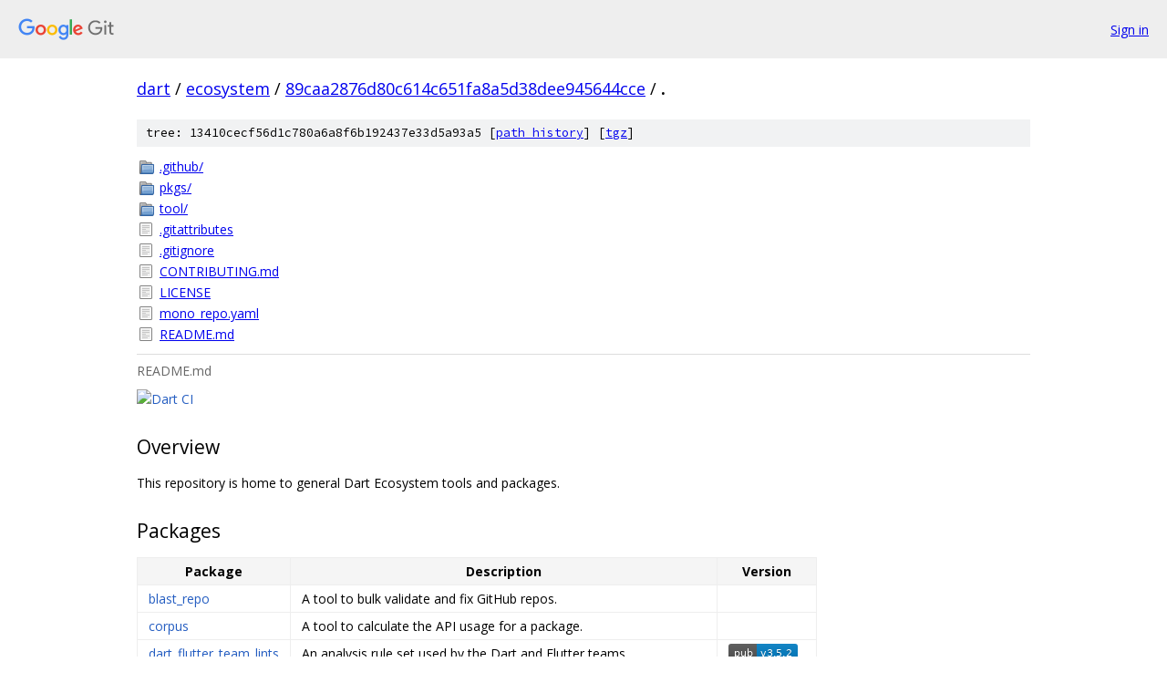

--- FILE ---
content_type: text/html; charset=utf-8
request_url: https://dart.googlesource.com/ecosystem/+/89caa2876d80c614c651fa8a5d38dee945644cce/
body_size: 1404
content:
<!DOCTYPE html><html lang="en"><head><meta charset="utf-8"><meta name="viewport" content="width=device-width, initial-scale=1"><title>/ - ecosystem - Git at Google</title><link rel="stylesheet" type="text/css" href="/+static/base.css"><link rel="stylesheet" type="text/css" href="/+static/doc.css"><link rel="stylesheet" type="text/css" href="/+static/prettify/prettify.css"><!-- default customHeadTagPart --></head><body class="Site"><header class="Site-header"><div class="Header"><a class="Header-image" href="/"><img src="//www.gstatic.com/images/branding/lockups/2x/lockup_git_color_108x24dp.png" width="108" height="24" alt="Google Git"></a><div class="Header-menu"> <a class="Header-menuItem" href="https://accounts.google.com/AccountChooser?faa=1&amp;continue=https://dart.googlesource.com/login/ecosystem/%2B/89caa2876d80c614c651fa8a5d38dee945644cce/">Sign in</a> </div></div></header><div class="Site-content"><div class="Container "><div class="Breadcrumbs"><a class="Breadcrumbs-crumb" href="/?format=HTML">dart</a> / <a class="Breadcrumbs-crumb" href="/ecosystem/">ecosystem</a> / <a class="Breadcrumbs-crumb" href="/ecosystem/+/89caa2876d80c614c651fa8a5d38dee945644cce">89caa2876d80c614c651fa8a5d38dee945644cce</a> / <span class="Breadcrumbs-crumb">.</span></div><div class="TreeDetail"><div class="u-sha1 u-monospace TreeDetail-sha1">tree: 13410cecf56d1c780a6a8f6b192437e33d5a93a5 [<a href="/ecosystem/+log/89caa2876d80c614c651fa8a5d38dee945644cce/">path history</a>] <span>[<a href="/ecosystem/+archive/89caa2876d80c614c651fa8a5d38dee945644cce.tar.gz">tgz</a>]</span></div><ol class="FileList"><li class="FileList-item FileList-item--gitTree" title="Tree - .github/"><a class="FileList-itemLink" href="/ecosystem/+/89caa2876d80c614c651fa8a5d38dee945644cce/.github/">.github/</a></li><li class="FileList-item FileList-item--gitTree" title="Tree - pkgs/"><a class="FileList-itemLink" href="/ecosystem/+/89caa2876d80c614c651fa8a5d38dee945644cce/pkgs/">pkgs/</a></li><li class="FileList-item FileList-item--gitTree" title="Tree - tool/"><a class="FileList-itemLink" href="/ecosystem/+/89caa2876d80c614c651fa8a5d38dee945644cce/tool/">tool/</a></li><li class="FileList-item FileList-item--regularFile" title="Regular file - .gitattributes"><a class="FileList-itemLink" href="/ecosystem/+/89caa2876d80c614c651fa8a5d38dee945644cce/.gitattributes">.gitattributes</a></li><li class="FileList-item FileList-item--regularFile" title="Regular file - .gitignore"><a class="FileList-itemLink" href="/ecosystem/+/89caa2876d80c614c651fa8a5d38dee945644cce/.gitignore">.gitignore</a></li><li class="FileList-item FileList-item--regularFile" title="Regular file - CONTRIBUTING.md"><a class="FileList-itemLink" href="/ecosystem/+/89caa2876d80c614c651fa8a5d38dee945644cce/CONTRIBUTING.md">CONTRIBUTING.md</a></li><li class="FileList-item FileList-item--regularFile" title="Regular file - LICENSE"><a class="FileList-itemLink" href="/ecosystem/+/89caa2876d80c614c651fa8a5d38dee945644cce/LICENSE">LICENSE</a></li><li class="FileList-item FileList-item--regularFile" title="Regular file - mono_repo.yaml"><a class="FileList-itemLink" href="/ecosystem/+/89caa2876d80c614c651fa8a5d38dee945644cce/mono_repo.yaml">mono_repo.yaml</a></li><li class="FileList-item FileList-item--regularFile" title="Regular file - README.md"><a class="FileList-itemLink" href="/ecosystem/+/89caa2876d80c614c651fa8a5d38dee945644cce/README.md">README.md</a></li></ol><div class="InlineReadme"><div class="InlineReadme-path">README.md</div><div class="doc"><p><a href="https://github.com/dart-lang/ecosystem/actions/workflows/dart.yml"><img src="https://github.com/dart-lang/ecosystem/actions/workflows/dart.yml/badge.svg" alt="Dart CI" /></a></p><h2><a class="h" name="Overview" href="#Overview"><span></span></a><a class="h" name="overview" href="#overview"><span></span></a>Overview</h2><p>This repository is home to general Dart Ecosystem tools and packages.</p><h2><a class="h" name="Packages" href="#Packages"><span></span></a><a class="h" name="packages" href="#packages"><span></span></a>Packages</h2><table><thead><tr><th>Package</th><th>Description</th><th>Version</th></tr></thead><tbody><tr><td><a href="pkgs/blast_repo">blast_repo</a></td><td>A tool to bulk validate and fix GitHub repos.</td><td></td></tr><tr><td><a href="pkgs/corpus">corpus</a></td><td>A tool to calculate the API usage for a package.</td><td></td></tr><tr><td><a href="pkgs/dart_flutter_team_lints">dart_flutter_team_lints</a></td><td>An analysis rule set used by the Dart and Flutter teams.</td><td><a href="https://pub.dev/packages/dart_flutter_team_lints"><img src="https://img.shields.io/pub/v/dart_flutter_team_lints.svg" alt="pub package" /></a></td></tr><tr><td><a href="pkgs/firehose">firehose</a></td><td>A tool to automate publishing of Pub packages from GitHub actions.</td><td><a href="https://pub.dev/packages/firehose"><img src="https://img.shields.io/pub/v/firehose.svg" alt="pub package" /></a></td></tr></tbody></table><h2><a class="h" name="Publishing-automation" href="#Publishing-automation"><span></span></a><a class="h" name="publishing-automation" href="#publishing-automation"><span></span></a>Publishing automation</h2><p>For information about our publishing automation and release process, see <a href="https://github.com/dart-lang/ecosystem/wiki/Publishing-automation">https://github.com/dart-lang/ecosystem/wiki/Publishing-automation</a>.</p><p>For additional information about contributing, see our <a href="CONTRIBUTING.md">contributing</a> page.</p></div></div></div></div> <!-- Container --></div> <!-- Site-content --><footer class="Site-footer"><div class="Footer"><span class="Footer-poweredBy">Powered by <a href="https://gerrit.googlesource.com/gitiles/">Gitiles</a>| <a href="https://policies.google.com/privacy">Privacy</a>| <a href="https://policies.google.com/terms">Terms</a></span><span class="Footer-formats"><a class="u-monospace Footer-formatsItem" href="?format=TEXT">txt</a> <a class="u-monospace Footer-formatsItem" href="?format=JSON">json</a></span></div></footer></body></html>

--- FILE ---
content_type: image/svg+xml;charset=utf-8
request_url: https://img.shields.io/pub/v/firehose.svg
body_size: 370
content:
<svg xmlns="http://www.w3.org/2000/svg" width="84" height="20" role="img" aria-label="pub: v0.11.0"><title>pub: v0.11.0</title><linearGradient id="s" x2="0" y2="100%"><stop offset="0" stop-color="#bbb" stop-opacity=".1"/><stop offset="1" stop-opacity=".1"/></linearGradient><clipPath id="r"><rect width="84" height="20" rx="3" fill="#fff"/></clipPath><g clip-path="url(#r)"><rect width="31" height="20" fill="#555"/><rect x="31" width="53" height="20" fill="#fe7d37"/><rect width="84" height="20" fill="url(#s)"/></g><g fill="#fff" text-anchor="middle" font-family="Verdana,Geneva,DejaVu Sans,sans-serif" text-rendering="geometricPrecision" font-size="110"><text aria-hidden="true" x="165" y="150" fill="#010101" fill-opacity=".3" transform="scale(.1)" textLength="210">pub</text><text x="165" y="140" transform="scale(.1)" fill="#fff" textLength="210">pub</text><text aria-hidden="true" x="565" y="150" fill="#010101" fill-opacity=".3" transform="scale(.1)" textLength="430">v0.11.0</text><text x="565" y="140" transform="scale(.1)" fill="#fff" textLength="430">v0.11.0</text></g></svg>